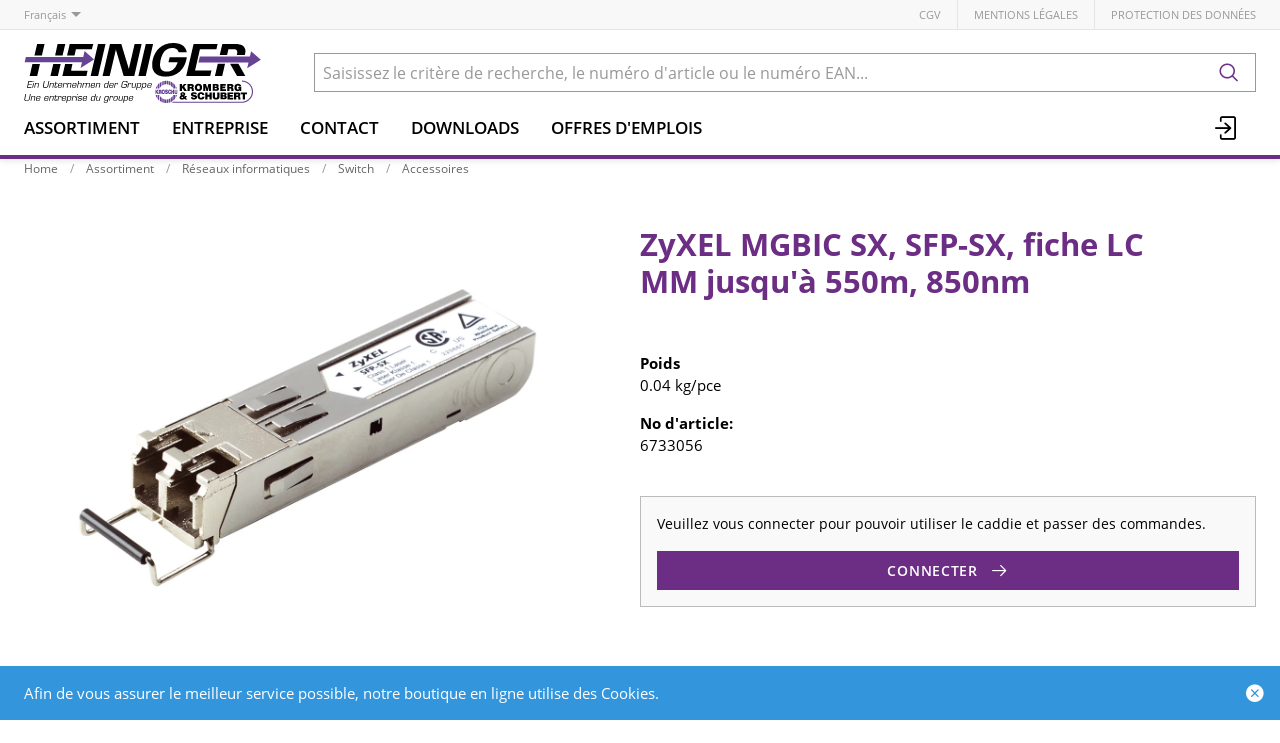

--- FILE ---
content_type: text/html; charset=utf-8
request_url: https://www.heiniger-ag.ch/fr/item/zyxel-mgbic-sx-sfp-sx-fiche-lc-6733056
body_size: 13458
content:
<!DOCTYPE html>





    
        <html lang="fr-CH" class="no-js">
    


    <head>
        <title>ZyXEL MGBIC SX, SFP-SX, fiche LC - Heiniger Câbles SA</title>

        
        
            
                
                    <meta name="robots" content="index, follow">
                
            
        

        
        
    
            <meta name="viewport" content="width=device-width, initial-scale=1, minimum-scale=1">
            <meta name="application-name" content="Heiniger Câbles SA">
            <meta name="theme-color" content="#6E3FA3">
            <meta name="apple-mobile-web-app-capable" content="yes">
            
            
        
    
    
        <meta name="description" content="ZyXEL MGBIC SX, SFP-SX, fiche LC - MM jusqu&#x27;à 550m, 850nm">
    


        
    
    
        <meta property="og:site_name" content="Heiniger Câbles SA">
    
        <meta property="og:title" content="ZyXEL MGBIC SX, SFP-SX, fiche LC">
    
        <meta property="og:description" content="ZyXEL MGBIC SX, SFP-SX, fiche LC - MM jusqu&#x27;à 550m, 850nm">
    
        <meta property="og:url" content="https://www.heiniger-ag.ch/fr/item/zyxel-mgbic-sx-sfp-sx-fiche-lc-6733056">
    
        <meta property="product:retailer_item_id" content="6733056">
    
        <meta property="product:condition" content="new">
    
        <meta property="og:image" content="https://www.heiniger-ag.ch/thumbor/Eij1FiCGrNwBPI_CqYQg-67Z-m8=/fit-in/1200x900/filters:fill(white,1):cachevalid(2019-10-18T15:29:34.836564):strip_icc():strip_exif():icc()/Artikel-Bilder/4%20-%20IT%20Netzwerke/6733056_1.jpg">
    
        <meta property="product:brand" content="ZyXEL">
    

        
    


        

        
        <meta name="csrf-token" content="OFWX5RyzTQK1jViqhfrNc098hAh008UL2ddAXansONbvcSLamGvMig1Hlzn122zc">

        
        
            <link rel="apple-touch-icon" sizes="57x57" href="/static/images/favicon/apple-touch-icon-57x57.png">
            <link rel="apple-touch-icon" sizes="114x114" href="/static/images/favicon/apple-touch-icon-114x114.png">
            <link rel="apple-touch-icon" sizes="72x72" href="/static/images/favicon/apple-touch-icon-72x72.png">
            <link rel="apple-touch-icon" sizes="144x144" href="/static/images/favicon/apple-touch-icon-144x144.png">
            <link rel="apple-touch-icon" sizes="60x60" href="/static/images/favicon/apple-touch-icon-60x60.png">
            <link rel="apple-touch-icon" sizes="120x120" href="/static/images/favicon/apple-touch-icon-120x120.png">
            <link rel="apple-touch-icon" sizes="76x76" href="/static/images/favicon/apple-touch-icon-76x76.png">
            <link rel="apple-touch-icon" sizes="152x152" href="/static/images/favicon/apple-touch-icon-152x152.png">

            <link rel="shortcut icon" type="image/x-icon" href="/static/images/favicon/favicon.ico">
            <link rel="icon" type="image/png" href="/static/images/favicon/favicon-196x196.png" sizes="196x196">
            <link rel="icon" type="image/png" href="/static/images/favicon/favicon-96x96.png" sizes="96x96">
            <link rel="icon" type="image/png" href="/static/images/favicon/favicon-32x32.png" sizes="32x32">
            <link rel="icon" type="image/png" href="/static/images/favicon/favicon-16x16.png" sizes="16x16">
            <link rel="icon" type="image/png" href="/static/images/favicon/favicon-128.png" sizes="128x128">
        

        
        
            <link rel="preload" href="/static/fonts/open-sans-v18-latin_greek-300.woff2" as="font" type="font/woff2" crossorigin>
            <link rel="preload" href="/static/fonts/open-sans-v18-latin_greek-regular.woff2" as="font" type="font/woff2" crossorigin>
            <link rel="preload" href="/static/fonts/open-sans-v18-latin_greek-600.woff2" as="font" type="font/woff2" crossorigin>
            <link rel="preload" href="/static/fonts/open-sans-v18-latin_greek-700.woff2" as="font" type="font/woff2" crossorigin>
        

        
        

        
            <link rel="stylesheet" type="text/css" href="/static/css/icons.css?dab8e514843dfa">
            <link rel="stylesheet" type="text/css" href="/static/css/app.css?dab8e514843dfa">
        

        

        
        
    <script type="text/javascript">
        const orderConfData = {};
        const currentCustomerId = '900001'
        const currentCustomerEmail = ''
    </script>
    
            <script>
                
                
                
                var cssLoaded = true;
            </script>
            <script defer src="/static/js/app.js?dab8e514843dfa"></script>
        


        
            
            
            
                
                    <link rel="alternate" hreflang="de" href="https://www.heiniger-ag.ch/de/item/zyxel-mgbic-sx-sfp-sx-lc-stecker-6733056">
                
                
                    <link rel="alternate" hreflang="x-default" href="https://www.heiniger-ag.ch/de/item/zyxel-mgbic-sx-sfp-sx-lc-stecker-6733056">
                
            
                
                    <link rel="canonical" href="https://www.heiniger-ag.ch/fr/item/zyxel-mgbic-sx-sfp-sx-fiche-lc-6733056">
                
                
            
        

        
        
    
        
            
                
                    <script>
                        window.dataLayer = window.dataLayer || [];
                        function gtag(){dataLayer.push(arguments);}
                        window._eshop_gtag = gtag;
                        gtag('js', new Date());
                    </script>
                
            
            
                
                    
                        <script async src="https://www.googletagmanager.com/gtag/js?id=G-91YFL2T16M"></script>
                    
                    <script>
                        
                         gtag('config', 'G-91YFL2T16M', {
                            cookie_flags: 'secure;samesite=none',
                            
                        });
                        
                        
                    </script>
                
            
            
                
                    <script>
                        (function(w,d,s,l,i){w[l]=w[l]||[];w[l].push({'gtm.start':
                        new Date().getTime(),event:'gtm.js'});var f=d.getElementsByTagName(s)[0],
                        j=d.createElement(s),dl=l!='dataLayer'?'&l='+l:'';j.async=true;j.src=
                        'https://www.googletagmanager.com/gtm.js?id='+i+dl;f.parentNode.insertBefore(j,f);
                        })(window,document,'script','dataLayer','GTM-5LLD6Z4N');
                    </script>
                
            
            
            
        
    

        
    </head>

    
    <body class="">
    
    
        
            
                <noscript><iframe src="https://www.googletagmanager.com/ns.html?id=GTM-5LLD6Z4N" height="0" width="0" style="display:none;visibility:hidden"></iframe></noscript>
            
        
    

    
    <div data-flashmessages class="flashmessages">
        <div class="insert-hijack-notification"></div>
        



        
            
        
        
           
                
            
        
            <div class="flashmessage info">
                <div class="container">
                    Afin de vous assurer le meilleur service possible, notre boutique en ligne utilise des Cookies.
                    
                </div>
                <button class="close-button" type="button" data-cookie-close>
                    <i class="icon icon-close-fill" aria-hidden="true"></i>
                </button>
            </div>
        
        
    </div>


    
        
            
<header class="shopheader-mobile"><section class="shopheader-mobile__cell shopheader-mobile__cell--left"><i class="shopheader-mobile__hamburger" data-open="offCanvasLeft"><span></span></i><form method="get" class="shopheader-mobile__search__form" action="/fr/search/" data-mobile-search><input
                            autocomplete="off"
                            class="shopheader-mobile__search__field input-group-field"
                            name="q"
                            placeholder="Recherche de produit / No d'article / Fabricant"
                            required
                            type="search"
                            value=""
                            data-mobile-search-input
                        ><button type="submit" class="shopheader-mobile__search__submit icon icon-search" aria-label="Rechercher"></button></form><button type="button" class="shopheader-mobile__search__submit icon icon-search" data-mobile-search-toggle="" style="" aria-label="Rechercher"></button></section><section class="shopheader-mobile__cell shopheader-mobile__cell--center"><div class="shopheader-mobile__logo"><a href="/fr/" class="shopheader-mobile__logo-link"><img src="/media/sitesettings/2024-09/heiniger-logo_2024_v1_degmIrs.svg" class="shopheader-mobile__logo-img" alt="Heiniger Câbles SA" loading="lazy"></a></div></section><section class="shopheader-mobile__cell shopheader-mobile__cell--right"><a href="/fr/account/login/?next=/fr/item/zyxel-mgbic-sx-sfp-sx-fiche-lc-6733056" title="Login"><i class="icon icon-login medium"></i></a></section><div class="off-canvas-wrapper"><div class="off-canvas-wrapper-inner"><div class="hamburger off-canvas position-left" id="offCanvasLeft" data-off-canvas data-content-scroll="false"><ul class="vertical menu drilldown" data-drilldown data-hamburger data-auto-height="true" data-scroll-top="true"><li class="hamburger-item"><div class="hamburger-item__link"><a href="/fr/catalog/">Assortiment</a></div><a tabindex="0"></a><ul class="menu vertical nested hamburger-subnav"><li class="hamburger-item is-header js-drilldown-back"><div class="hamburger-item__link"><a tabindex="0">Assortiment</a></div></li><li class="hamburger-item hamburger-item--catalog"><div class="hamburger-item__link"><a
                        href="/fr/catalog/cables-electriques-a9gNAPXJRZr"
                        
                    >Câbles électriques</a></div><a tabindex="0" data-async-hamburger="/fr/catalog/hamburger/5ce29b1031de8400102bebde"></a><ul class="menu vertical nested hamburger-subnav"><li class="hamburger-item is-header js-drilldown-back"><div class="hamburger-item__link"><a tabindex="0">
                            Câbles électriques
                        </a></div></li></ul></li><li class="hamburger-item hamburger-item--catalog"><div class="hamburger-item__link"><a
                        href="/fr/catalog/cables-confectionnes-GGMR5bZNqGb"
                        
                    >Câbles confectionnés</a></div><a tabindex="0" data-async-hamburger="/fr/catalog/hamburger/5ce29b2831de8400102becd0"></a><ul class="menu vertical nested hamburger-subnav"><li class="hamburger-item is-header js-drilldown-back"><div class="hamburger-item__link"><a tabindex="0">
                            Câbles confectionnés
                        </a></div></li></ul></li><li class="hamburger-item hamburger-item--catalog"><div class="hamburger-item__link"><a
                        href="/fr/catalog/reseaux-lan-9aj6BVYOPJA"
                        
                    >Réseaux LAN</a></div><a tabindex="0" data-async-hamburger="/fr/catalog/hamburger/5ce29b2b31de8400102becf4"></a><ul class="menu vertical nested hamburger-subnav"><li class="hamburger-item is-header js-drilldown-back"><div class="hamburger-item__link"><a tabindex="0">
                            Réseaux LAN
                        </a></div></li></ul></li><li class="hamburger-item hamburger-item--catalog"><div class="hamburger-item__link"><a
                        href="/fr/catalog/reseaux-informatiques-n793NXjLNG3"
                        
                    >Réseaux informatiques</a></div><a tabindex="0" data-async-hamburger="/fr/catalog/hamburger/5ce29b3f31de8400102bed4b"></a><ul class="menu vertical nested hamburger-subnav"><li class="hamburger-item is-header js-drilldown-back"><div class="hamburger-item__link"><a tabindex="0">
                            Réseaux informatiques
                        </a></div></li></ul></li><li class="hamburger-item hamburger-item--catalog"><div class="hamburger-item__link"><a
                        href="/fr/catalog/guide-de-selection-cpr-Vlvr5l83zyj"
                        
                    >Guide de sélection CPR</a></div><a tabindex="0" data-async-hamburger="/fr/catalog/hamburger/5cd03baeb7f709f1bf769ea4"></a><ul class="menu vertical nested hamburger-subnav"><li class="hamburger-item is-header js-drilldown-back"><div class="hamburger-item__link"><a tabindex="0">
                            Guide de sélection CPR
                        </a></div></li></ul></li><li class="hamburger-item hamburger-item--catalog"><div class="hamburger-item__link"><a
                        href="/fr/catalog/selection-pour-cablages-universels-bXWgeZVZrEw"
                        
                    >Sélection pour câblages universels</a></div><a tabindex="0" data-async-hamburger="/fr/catalog/hamburger/5cd03b75b7f709f1bf769bf9"></a><ul class="menu vertical nested hamburger-subnav"><li class="hamburger-item is-header js-drilldown-back"><div class="hamburger-item__link"><a tabindex="0">
                            Sélection pour câblages universels
                        </a></div></li></ul></li><li class="hamburger-item hamburger-item--catalog"><div class="hamburger-item__link"><a
                        href="/fr/catalog/selection-fibre-colonne-montante-zbJ58jwYGLB"
                        
                    >Sélection Fibre Colonne Montante</a></div><a tabindex="0" data-async-hamburger="/fr/catalog/hamburger/5f351649cd91c589c889c356"></a><ul class="menu vertical nested hamburger-subnav"><li class="hamburger-item is-header js-drilldown-back"><div class="hamburger-item__link"><a tabindex="0">
                            Sélection Fibre Colonne Montante
                        </a></div></li></ul></li><li class="hamburger-item hamburger-item--catalog"><div class="hamburger-item__link"><a
                        href="/fr/catalog/selection-fibre-backbone-sites-EdXzn8GGRLj"
                        
                    >Sélection Fibre Backbone Sites</a></div><a tabindex="0" data-async-hamburger="/fr/catalog/hamburger/5f350911cd91c589c889ba5b"></a><ul class="menu vertical nested hamburger-subnav"><li class="hamburger-item is-header js-drilldown-back"><div class="hamburger-item__link"><a tabindex="0">
                            Sélection Fibre Backbone Sites
                        </a></div></li></ul></li><li class="hamburger-item hamburger-item--catalog"><div class="hamburger-item__link"><a
                        href="/fr/catalog/ligne-de-produits-h-line-o6EL3Z3JKJg"
                        
                    >Ligne de produits H-LINE</a></div><a tabindex="0" data-async-hamburger="/fr/catalog/hamburger/5cd03b6db7f709f1bf769bc2"></a><ul class="menu vertical nested hamburger-subnav"><li class="hamburger-item is-header js-drilldown-back"><div class="hamburger-item__link"><a tabindex="0">
                            Ligne de produits H-LINE
                        </a></div></li></ul></li><li class="hamburger-item hamburger-item--catalog"><div class="hamburger-item__link"><a
                        href="/fr/catalog/wireless-professionel-9aYp8AGNJXB"
                        
                    >Wireless professionel </a></div><a tabindex="0" data-async-hamburger="/fr/catalog/hamburger/5cd03b74b7f709f1bf769bf0"></a><ul class="menu vertical nested hamburger-subnav"><li class="hamburger-item is-header js-drilldown-back"><div class="hamburger-item__link"><a tabindex="0">
                            Wireless professionel 
                        </a></div></li></ul></li><li class="hamburger-item hamburger-item--catalog"><div class="hamburger-item__link"><a
                        href="/fr/catalog/selection-pour-cables-de-securite-qjwmgLrVbNG9"
                        
                    >Sélection pour câbles de sécurité</a></div><a tabindex="0" data-async-hamburger="/fr/catalog/hamburger/663b30819c3d1044f046a2b7"></a><ul class="menu vertical nested hamburger-subnav"><li class="hamburger-item is-header js-drilldown-back"><div class="hamburger-item__link"><a tabindex="0">
                            Sélection pour câbles de sécurité
                        </a></div></li></ul></li></ul></li><li class="hamburger-item"><div class="hamburger-item__link"><a href="/fr/entreprise/"
                       target="_self"
                       
                    >
                        Entreprise
                    </a></div><a tabindex="0"></a><ul class="menu vertical nested hamburger-subnav"><li class="hamburger-item is-header js-drilldown-back"><div class="hamburger-item__link"><a tabindex="0">
                        Entreprise
                    </a></div></li><li class="hamburger-item"><div class="hamburger-item__link"><a href="/fr/entreprise/sites/"
                       target="_self"
                       
                    >
                        Sites
                    </a></div><a tabindex="0"></a><ul class="menu vertical nested hamburger-subnav"><li class="hamburger-item is-header js-drilldown-back"><div class="hamburger-item__link"><a tabindex="0">
                        Sites
                    </a></div></li><li class="hamburger-item"><div class="hamburger-item__link"><a href="/fr/entreprise/sites/liebefeld/"
                       target="_self"
                       
                    >
                        Liebefeld
                    </a></div></li><li class="hamburger-item"><div class="hamburger-item__link"><a href="/fr/entreprise/sites/avenches/"
                       target="_self"
                       
                    >
                        Avenches
                    </a></div></li><li class="hamburger-item"><div class="hamburger-item__link"><a href="/fr/entreprise/sites/steinhausen/"
                       target="_self"
                       
                    >
                        Steinhausen
                    </a></div></li><li class="hamburger-item"><div class="hamburger-item__link"><a href="/fr/entreprise/sites/domdidier/"
                       target="_self"
                       
                    >
                        Domdidier
                    </a></div></li></ul></li><li class="hamburger-item"><div class="hamburger-item__link"><a href="/fr/entreprise/contacts/"
                       target="_self"
                       
                    >
                        Contacts
                    </a></div><a tabindex="0"></a><ul class="menu vertical nested hamburger-subnav"><li class="hamburger-item is-header js-drilldown-back"><div class="hamburger-item__link"><a tabindex="0">
                        Contacts
                    </a></div></li><li class="hamburger-item"><div class="hamburger-item__link"><a href="/fr/entreprise/contacts/team-liebefeld-1/"
                       target="_self"
                       
                    >
                        Team Liebefeld
                    </a></div></li><li class="hamburger-item"><div class="hamburger-item__link"><a href="/fr/entreprise/contacts/team-avenches-1/"
                       target="_self"
                       
                    >
                        Team Avenches
                    </a></div></li><li class="hamburger-item"><div class="hamburger-item__link"><a href="/fr/entreprise/contacts/team-steinhausen-1/"
                       target="_self"
                       
                    >
                        Team Steinhausen
                    </a></div></li><li class="hamburger-item"><div class="hamburger-item__link"><a href="/fr/entreprise/contacts/service-externe-1/"
                       target="_self"
                       
                    >
                        Service externe
                    </a></div></li></ul></li><li class="hamburger-item"><div class="hamburger-item__link"><a href="/fr/entreprise/news/"
                       target="_self"
                       
                    >
                        News
                    </a></div><a tabindex="0"></a><ul class="menu vertical nested hamburger-subnav"><li class="hamburger-item is-header js-drilldown-back"><div class="hamburger-item__link"><a tabindex="0">
                        News
                    </a></div></li><li class="hamburger-item"><div class="hamburger-item__link"><span>2023</span></div></li><li class="hamburger-item"><div class="hamburger-item__link"><span>2024</span></div></li><li class="hamburger-item"><div class="hamburger-item__link"><span>2025</span></div></li></ul></li><li class="hamburger-item"><div class="hamburger-item__link"><a href="/fr/entreprise/offres-demplois/"
                       target="_self"
                       
                    >
                        Offres d&#x27;emplois
                    </a></div></li><li class="hamburger-item"><div class="hamburger-item__link"><a href="/fr/entreprise/charte/"
                       target="_self"
                       
                    >
                        Charte
                    </a></div></li><li class="hamburger-item"><div class="hamburger-item__link"><a href="/fr/entreprise/jalons-historiques/"
                       target="_self"
                       
                    >
                        Jalons historiques
                    </a></div></li><li class="hamburger-item"><div class="hamburger-item__link"><a href="/fr/entreprise/groupe/"
                       target="_self"
                       
                    >
                        Groupe Kromberg &amp; Schubert
                    </a></div><a tabindex="0"></a><ul class="menu vertical nested hamburger-subnav"><li class="hamburger-item is-header js-drilldown-back"><div class="hamburger-item__link"><a tabindex="0">
                        Groupe Kromberg &amp; Schubert
                    </a></div></li><li class="hamburger-item"><div class="hamburger-item__link"><a href="https://www.kromberg-schubert.de"
                       target="_blank"
                       rel="noopener"
                    >
                        Kromberg &amp; Schubert
                    </a></div></li></ul></li><li class="hamburger-item"><div class="hamburger-item__link"><a href="/fr/entreprise/approbation-ul/"
                       target="_self"
                       
                    >
                        Approbation UL
                    </a></div></li></ul></li><li class="hamburger-item"><div class="hamburger-item__link"><a href="/fr/entreprise/contacts/"
                       target="_self"
                       
                    >
                        Contact
                    </a></div><a tabindex="0"></a><ul class="menu vertical nested hamburger-subnav"><li class="hamburger-item is-header js-drilldown-back"><div class="hamburger-item__link"><a tabindex="0">
                        Contact
                    </a></div></li><li class="hamburger-item"><div class="hamburger-item__link"><a href="/fr/entreprise/contacts/team-liebefeld-1/"
                       target="_self"
                       
                    >
                        Équipe Liebefeld
                    </a></div></li><li class="hamburger-item"><div class="hamburger-item__link"><a href="/fr/entreprise/contacts/team-avenches-1/"
                       target="_self"
                       
                    >
                        Équipe Avenches
                    </a></div></li><li class="hamburger-item"><div class="hamburger-item__link"><a href="/fr/entreprise/contacts/team-steinhausen-1/"
                       target="_self"
                       
                    >
                        Équipe Steinhausen
                    </a></div></li><li class="hamburger-item"><div class="hamburger-item__link"><a href="/fr/entreprise/contacts/service-externe-1/"
                       target="_self"
                       
                    >
                        Service externe
                    </a></div></li></ul></li><li class="hamburger-item"><div class="hamburger-item__link"><a href="/fr/downloads/"
                       target="_self"
                       
                    >
                        Downloads
                    </a></div><a tabindex="0"></a><ul class="menu vertical nested hamburger-subnav"><li class="hamburger-item is-header js-drilldown-back"><div class="hamburger-item__link"><a tabindex="0">
                        Downloads
                    </a></div></li><li class="hamburger-item"><div class="hamburger-item__link"><a href="/fr/downloads/cpr/"
                       target="_self"
                       
                    >
                        CPR
                    </a></div></li><li class="hamburger-item"><div class="hamburger-item__link"><a href="/fr/downloads/catalogues/"
                       target="_self"
                       
                    >
                        Catalogues
                    </a></div><a tabindex="0"></a><ul class="menu vertical nested hamburger-subnav"><li class="hamburger-item is-header js-drilldown-back"><div class="hamburger-item__link"><a tabindex="0">
                        Catalogues
                    </a></div></li><li class="hamburger-item"><div class="hamburger-item__link"><a href="/fr/downloads/catalogues/cables-electriques/"
                       target="_self"
                       
                    >
                        Câbles électriques
                    </a></div></li><li class="hamburger-item"><div class="hamburger-item__link"><a href="/fr/downloads/catalogues/reseaux/"
                       target="_self"
                       
                    >
                        Réseaux
                    </a></div></li><li class="hamburger-item"><div class="hamburger-item__link"><a href="/fr/downloads/catalogues/reseaux-informatique/"
                       target="_self"
                       
                    >
                        Réseaux informatique
                    </a></div></li></ul></li><li class="hamburger-item"><div class="hamburger-item__link"><a href="/fr/downloads/formulaires/"
                       target="_self"
                       
                    >
                        Formulaires
                    </a></div></li><li class="hamburger-item"><div class="hamburger-item__link"><a href="/fr/downloads/normes-recommandations/"
                       target="_self"
                       
                    >
                        Normes, recommandations
                    </a></div></li><li class="hamburger-item"><div class="hamburger-item__link"><a href="/fr/downloads/rohs-et-reach/"
                       target="_self"
                       
                    >
                        RoHS &amp; REACH
                    </a></div></li><li class="hamburger-item"><div class="hamburger-item__link"><a href="/fr/downloads/Informations-techniques/"
                       target="_self"
                       
                    >
                        Informations techniques
                    </a></div></li><li class="hamburger-item"><div class="hamburger-item__link"><a href="/fr/downloads/declaration-de-performances/"
                       target="_self"
                       
                    >
                        Déclaration de performances
                    </a></div></li><li class="hamburger-item"><div class="hamburger-item__link"><a href="/fr/downloads/certificat-selon-din-4102-12/"
                       target="_self"
                       
                    >
                        Certificat selon DIN 4102-12
                    </a></div></li><li class="hamburger-item"><div class="hamburger-item__link"><a href="/fr/downloads/aeai-attestations/"
                       target="_self"
                       
                    >
                        AEAI Attestations
                    </a></div></li><li class="hamburger-item"><div class="hamburger-item__link"><a href="/fr/downloads/certificats-iso/"
                       target="_self"
                       
                    >
                        Certificats ISO
                    </a></div></li></ul></li><li class="hamburger-item"><div class="hamburger-item__link"><a href="/fr/entreprise/offres-demplois/"
                       target="_self"
                       
                    >
                        Offres d&#x27;emplois
                    </a></div></li><div class="hamburger-footer"><li class="hamburger-item"><a href="/fr/agbs/"
                                                                   target="_self"
                                                                   
                                                                >
                                                                    CGV
                                                                </a></li><li class="hamburger-item"><a href="/fr/mentions-legales/"
                                                                   target="_self"
                                                                   
                                                                >
                                                                    Mentions légales
                                                                </a></li><li class="hamburger-item"><a href="/fr/declaration-de-protection-des-donnees/"
                                                                   target="_self"
                                                                   
                                                                >
                                                                    Protection des données
                                                                </a></li><div class="hamburger-footer"><ul class="menu hamburger-nav"><li class="hamburger-item hamburger-item--language"><a href="/de/item/zyxel-mgbic-sx-sfp-sx-lc-stecker-6733056" class="button clear">
                                                                    de
                                                                </a></li><li class="hamburger-item hamburger-item--language"><a href="/fr/item/zyxel-mgbic-sx-sfp-sx-fiche-lc-6733056" class="button clear font-bold">
                                                                    fr
                                                                </a></li></ul></div></div></ul></div></div></div></header><header class="shopheader hide-for-print"><section class="shopheader__top"><div class="container"><div class="grid-x"><div class="shopheader__language cell shrink" data-toggle="language-menu">
                                    Français
                                </div><div class="shopheader-menu shopheader-menu--languages dropdown-pane widget"
                                     id="language-menu"
                                     data-dropdown
                                     data-close-on-click="true"
                                     data-hover="true"
                                     data-hover-pane="true"
                                     data-position="bottom"
                                     data-alignment="left"><div class="widget__content padding-2"><a href="/de/item/zyxel-mgbic-sx-sfp-sx-lc-stecker-6733056" class="shopheader__subnav__link text-left" data-lang-link>
                                                Deutsch
                                            </a><a href="/fr/item/zyxel-mgbic-sx-sfp-sx-fiche-lc-6733056" class="shopheader__subnav__link text-left font-bold" data-lang-link>
                                                Français
                                            </a></div></div><div class="shopheader__meta-nav cell auto"><a href="/fr/agbs/"
                                                   target="_self"
                                                   
                                                >
                                                    CGV
                                                </a><a href="/fr/mentions-legales/"
                                                   target="_self"
                                                   
                                                >
                                                    Mentions légales
                                                </a><a href="/fr/declaration-de-protection-des-donnees/"
                                                   target="_self"
                                                   
                                                >
                                                    Protection des données
                                                </a></div></div></div></section><section class="shopheader__middle"><div class="container"><div class="shopheader__logo"><a href="/fr/" class="shopheader__logo-link"><img src="/media/sitesettings/2024-09/heiniger-logo_2024_v1_degmIrs.svg" class="shopheader__logo-img" alt="Heiniger Câbles SA" loading="lazy"></a></div><div class="shopheader__search"><form action="/fr/search/" class="input-group inline-button" data-search><input
                                    name="q"
                                    autocomplete="off"
                                    data-instant-search="/fr/instantsearch/"
                                    class="input-group-field"
                                    type="search"
                                    placeholder="Saisissez le critère de recherche, le numéro d'article ou le numéro EAN..."
                                    value=""
                                    required
                                ><div class="input-group-button"><button type="submit" class="button clear" aria-label="Rechercher"><i class="icon icon-search"></i></button></div></form><div class="shopheader__search-instant-results" data-instant-search-results></div></div></div></section><nav class="shopheader__bottom"><div class="container"><a href="/fr/catalog/" data-toggle="subnav-sortiment" class="shopheader__link shopheader__link--nested">Assortiment</a><div
                                    id="subnav-sortiment"
                                    class="shopheader__subnav shopheader__subnav--nested dropdown-pane catalog-menu"
                                    data-dropdown
                                    data-hover-delay="300"
                                    data-hover="true"
                                    data-hover-pane="true"
                                    data-close-on-click="true"
                                ><div class="container grid-container"><div class="grid-x grid-margin-x tablet-up-4 desktop-up-5 screen-up-6"><div class="cell"><a
                                                                class="catalog-menu__node"
                                                                href="/fr/catalog/cables-electriques-a9gNAPXJRZr"
                                                                
                                                            ><div
                                                                    class="catalog-menu__image"
                                                                    
                                                                        style="background-image: url('/thumbor/FntQ_n_Ko5LpstP4kbizdF9P2I8=/trim/fit-in/480x320/filters:cachevalid(2019-05-23T15:33:55.919788):strip_icc():strip_exif():icc()/Titel-Bilder/Elektrokabel/Elektrokabel_97374.png')"
                                                                    
                                                                ></div><div class="catalog-menu__title">
                                                                    Câbles électriques
                                                                </div></a></div><div class="cell"><a
                                                                class="catalog-menu__node"
                                                                href="/fr/catalog/cables-confectionnes-GGMR5bZNqGb"
                                                                
                                                            ><div
                                                                    class="catalog-menu__image"
                                                                    
                                                                        style="background-image: url('/thumbor/l-yZK9T2OhIMPdxLWrf6XoKlEjo=/trim/fit-in/480x320/filters:cachevalid(2019-05-23T15:33:56.062791):strip_icc():strip_exif():icc()/Titel-Bilder/Netzzuleitungen/Netzzuleitungen_97563.png')"
                                                                    
                                                                ></div><div class="catalog-menu__title">
                                                                    Câbles confectionnés
                                                                </div></a></div><div class="cell"><a
                                                                class="catalog-menu__node"
                                                                href="/fr/catalog/reseaux-lan-9aj6BVYOPJA"
                                                                
                                                            ><div
                                                                    class="catalog-menu__image"
                                                                    
                                                                        style="background-image: url('/thumbor/rLAjFKjozY9zhUO3pOW7ckI-RPo=/trim/fit-in/480x320/filters:cachevalid(2019-05-23T15:33:55.924788):strip_icc():strip_exif():icc()/Titel-Bilder/Netzwerke/Netzwerke_97375.png')"
                                                                    
                                                                ></div><div class="catalog-menu__title">
                                                                    Réseaux LAN
                                                                </div></a></div><div class="cell"><a
                                                                class="catalog-menu__node"
                                                                href="/fr/catalog/reseaux-informatiques-n793NXjLNG3"
                                                                
                                                            ><div
                                                                    class="catalog-menu__image"
                                                                    
                                                                        style="background-image: url('/thumbor/JmppHF8TJAZ2Grmah7UNVrqPzjE=/trim/fit-in/480x320/filters:cachevalid(2019-05-23T15:33:55.928788):strip_icc():strip_exif():icc()/Titel-Bilder/IT-Netzwerke/IT-Netzwerke_97376.png')"
                                                                    
                                                                ></div><div class="catalog-menu__title">
                                                                    Réseaux informatiques
                                                                </div></a></div><div class="cell"><a
                                                                class="catalog-menu__node"
                                                                href="/fr/catalog/guide-de-selection-cpr-Vlvr5l83zyj"
                                                                
                                                            ><div
                                                                    class="catalog-menu__image"
                                                                    
                                                                        style="background-image: url('/thumbor/GPeamvtzcE5gxeiYDcCcZ03lAbM=/trim/fit-in/480x320/filters:cachevalid(2019-08-30T13:31:47.497983):strip_icc():strip_exif():icc()/Titel-Bilder/Frontseite_Shop/CPR.jpeg')"
                                                                    
                                                                ></div><div class="catalog-menu__title">
                                                                    Guide de sélection CPR
                                                                </div></a></div><div class="cell"><a
                                                                class="catalog-menu__node"
                                                                href="/fr/catalog/selection-pour-cablages-universels-bXWgeZVZrEw"
                                                                
                                                            ><div
                                                                    class="catalog-menu__image"
                                                                    
                                                                        style="background-image: url('/thumbor/9t7bFsqpS7Xzad0diowLvo3jVMU=/trim/fit-in/480x320/filters:cachevalid(2023-03-22T09:18:36.752417):strip_icc():strip_exif():icc()/Titel-Bilder/Frontseite_Shop/Auswahlhilfe_UKV_Frontseite.png')"
                                                                    
                                                                ></div><div class="catalog-menu__title">
                                                                    Sélection pour câblages universels
                                                                </div></a></div><div class="cell"><a
                                                                class="catalog-menu__node"
                                                                href="/fr/catalog/selection-fibre-colonne-montante-zbJ58jwYGLB"
                                                                
                                                            ><div
                                                                    class="catalog-menu__image"
                                                                    
                                                                        style="background-image: url('/thumbor/t9c51SByJMFs6LffVoswx4q7y7M=/trim/fit-in/480x320/filters:cachevalid(2020-08-13T11:36:58.385663):strip_icc():strip_exif():icc()/Titel-Bilder/Frontseite_Shop/Steigzonen-Verkabelung.jpg')"
                                                                    
                                                                ></div><div class="catalog-menu__title">
                                                                    Sélection Fibre Colonne Montante
                                                                </div></a></div><div class="cell"><a
                                                                class="catalog-menu__node"
                                                                href="/fr/catalog/selection-fibre-backbone-sites-EdXzn8GGRLj"
                                                                
                                                            ><div
                                                                    class="catalog-menu__image"
                                                                    
                                                                        style="background-image: url('/thumbor/vOnGhCo-DgLTYFmJn9wOlaUH0nU=/trim/fit-in/480x320/filters:cachevalid(2020-08-13T11:36:26.123901):strip_icc():strip_exif():icc()/Titel-Bilder/Frontseite_Shop/Areal-Backbone.jpg')"
                                                                    
                                                                ></div><div class="catalog-menu__title">
                                                                    Sélection Fibre Backbone Sites
                                                                </div></a></div><div class="cell"><a
                                                                class="catalog-menu__node"
                                                                href="/fr/catalog/ligne-de-produits-h-line-o6EL3Z3JKJg"
                                                                
                                                            ><div
                                                                    class="catalog-menu__image"
                                                                    
                                                                        style="background-image: url('/thumbor/dkN7jJPobJEs0v7wTIdetHSZWUU=/trim/fit-in/480x320/filters:cachevalid(2023-03-22T07:47:01.932074):strip_icc():strip_exif():icc()/Titel-Bilder/Frontseite_Shop/H-LINE-Rund_Frontseite%20_Shop.png')"
                                                                    
                                                                ></div><div class="catalog-menu__title">
                                                                    Ligne de produits H-LINE
                                                                </div></a></div><div class="cell"><a
                                                                class="catalog-menu__node"
                                                                href="/fr/catalog/wireless-professionel-9aYp8AGNJXB"
                                                                
                                                            ><div
                                                                    class="catalog-menu__image"
                                                                    
                                                                        style="background-image: url('/thumbor/iXskeRvG5b4PrR4dnmmjAGhEF2Y=/trim/fit-in/480x320/filters:cachevalid(2021-11-30T08:44:59.510026):strip_icc():strip_exif():icc()/Titel-Bilder/Frontseite_Shop/home-wireless-professional.jpg')"
                                                                    
                                                                ></div><div class="catalog-menu__title">
                                                                    Wireless professionel 
                                                                </div></a></div><div class="cell"><a
                                                                class="catalog-menu__node"
                                                                href="/fr/catalog/selection-pour-cables-de-securite-qjwmgLrVbNG9"
                                                                
                                                            ><div
                                                                    class="catalog-menu__image"
                                                                    
                                                                        style="background-image: url('/thumbor/FhqoTofNJWR822y1yarcAbLxbQY=/trim/fit-in/480x320/filters:cachevalid(2021-11-26T11:22:58.363339):strip_icc():strip_exif():icc()/Titel-Bilder/Frontseite_Shop/Sicherheitskabel_1.jpg')"
                                                                    
                                                                ></div><div class="catalog-menu__title">
                                                                    Sélection pour câbles de sécurité
                                                                </div></a></div></div></div></div><a class="shopheader__link "
                                                   href="/fr/entreprise/"
                                                   target="_self"
                                                   data-toggle="subnav-433"
                                                   
                                                >
                                                    Entreprise
                                                </a><div
                                                id="subnav-433"
                                                class="shopheader__subnav dropdown-pane "
                                                data-dropdown
                                                data-hover="true"
                                                data-hover-pane="true"
                                                data-close-on-click="true"
                                            ><div class="container grid-container"><a class="shopheader__subnav__link"
                                                                       href="/fr/entreprise/sites/"
                                                                       target="_self"
                                                                       
                                                                    >
                                                                        Sites
                                                                    </a><a class="shopheader__subnav__link"
                                                                       href="/fr/entreprise/contacts/"
                                                                       target="_self"
                                                                       
                                                                    >
                                                                        Contacts
                                                                    </a><a class="shopheader__subnav__link"
                                                                       href="/fr/entreprise/news/"
                                                                       target="_self"
                                                                       
                                                                    >
                                                                        News
                                                                    </a><a class="shopheader__subnav__link"
                                                                       href="/fr/entreprise/offres-demplois/"
                                                                       target="_self"
                                                                       
                                                                    >
                                                                        Offres d&#x27;emplois
                                                                    </a><a class="shopheader__subnav__link"
                                                                       href="/fr/entreprise/charte/"
                                                                       target="_self"
                                                                       
                                                                    >
                                                                        Charte
                                                                    </a><a class="shopheader__subnav__link"
                                                                       href="/fr/entreprise/jalons-historiques/"
                                                                       target="_self"
                                                                       
                                                                    >
                                                                        Jalons historiques
                                                                    </a><a class="shopheader__subnav__link"
                                                                       href="/fr/entreprise/groupe/"
                                                                       target="_self"
                                                                       
                                                                    >
                                                                        Groupe Kromberg &amp; Schubert
                                                                    </a><a class="shopheader__subnav__link"
                                                                       href="/fr/entreprise/approbation-ul/"
                                                                       target="_self"
                                                                       
                                                                    >
                                                                        Approbation UL
                                                                    </a></div></div><a class="shopheader__link "
                                                   href="/fr/entreprise/contacts/"
                                                   target="_self"
                                                   data-toggle="subnav-167"
                                                   
                                                >
                                                    Contact
                                                </a><div
                                                id="subnav-167"
                                                class="shopheader__subnav dropdown-pane "
                                                data-dropdown
                                                data-hover="true"
                                                data-hover-pane="true"
                                                data-close-on-click="true"
                                            ><div class="container grid-container"><a class="shopheader__subnav__link"
                                                                       href="/fr/entreprise/contacts/team-liebefeld-1/"
                                                                       target="_self"
                                                                       
                                                                    >
                                                                        Équipe Liebefeld
                                                                    </a><a class="shopheader__subnav__link"
                                                                       href="/fr/entreprise/contacts/team-avenches-1/"
                                                                       target="_self"
                                                                       
                                                                    >
                                                                        Équipe Avenches
                                                                    </a><a class="shopheader__subnav__link"
                                                                       href="/fr/entreprise/contacts/team-steinhausen-1/"
                                                                       target="_self"
                                                                       
                                                                    >
                                                                        Équipe Steinhausen
                                                                    </a><a class="shopheader__subnav__link"
                                                                       href="/fr/entreprise/contacts/service-externe-1/"
                                                                       target="_self"
                                                                       
                                                                    >
                                                                        Service externe
                                                                    </a></div></div><a class="shopheader__link "
                                                   href="/fr/downloads/"
                                                   target="_self"
                                                   data-toggle="subnav-168"
                                                   
                                                >
                                                    Downloads
                                                </a><div
                                                id="subnav-168"
                                                class="shopheader__subnav dropdown-pane "
                                                data-dropdown
                                                data-hover="true"
                                                data-hover-pane="true"
                                                data-close-on-click="true"
                                            ><div class="container grid-container"><a class="shopheader__subnav__link"
                                                                       href="/fr/downloads/cpr/"
                                                                       target="_self"
                                                                       
                                                                    >
                                                                        CPR
                                                                    </a><a class="shopheader__subnav__link"
                                                                       href="/fr/downloads/catalogues/"
                                                                       target="_self"
                                                                       
                                                                    >
                                                                        Catalogues
                                                                    </a><a class="shopheader__subnav__link"
                                                                       href="/fr/downloads/formulaires/"
                                                                       target="_self"
                                                                       
                                                                    >
                                                                        Formulaires
                                                                    </a><a class="shopheader__subnav__link"
                                                                       href="/fr/downloads/normes-recommandations/"
                                                                       target="_self"
                                                                       
                                                                    >
                                                                        Normes, recommandations
                                                                    </a><a class="shopheader__subnav__link"
                                                                       href="/fr/downloads/rohs-et-reach/"
                                                                       target="_self"
                                                                       
                                                                    >
                                                                        RoHS &amp; REACH
                                                                    </a><a class="shopheader__subnav__link"
                                                                       href="/fr/downloads/Informations-techniques/"
                                                                       target="_self"
                                                                       
                                                                    >
                                                                        Informations techniques
                                                                    </a><a class="shopheader__subnav__link"
                                                                       href="/fr/downloads/declaration-de-performances/"
                                                                       target="_self"
                                                                       
                                                                    >
                                                                        Déclaration de performances
                                                                    </a><a class="shopheader__subnav__link"
                                                                       href="/fr/downloads/certificat-selon-din-4102-12/"
                                                                       target="_self"
                                                                       
                                                                    >
                                                                        Certificat selon DIN 4102-12
                                                                    </a><a class="shopheader__subnav__link"
                                                                       href="/fr/downloads/aeai-attestations/"
                                                                       target="_self"
                                                                       
                                                                    >
                                                                        AEAI Attestations
                                                                    </a><a class="shopheader__subnav__link"
                                                                       href="/fr/downloads/certificats-iso/"
                                                                       target="_self"
                                                                       
                                                                    >
                                                                        Certificats ISO
                                                                    </a></div></div><a class="shopheader__link"
                                                   href="/fr/entreprise/offres-demplois/"
                                                   target="_self"
                                                   
                                                >
                                                    Offres d&#x27;emplois
                                                </a></div><section class="shopheader__account"><a href="/fr/account/login/?next=/fr/item/zyxel-mgbic-sx-sfp-sx-fiche-lc-6733056" title="Login"><i class="icon icon-login medium"></i></a></section></nav></header>

        
        

<header class="print-header grid-x">
    

    
    
    
    
    

</header>

    

    
        <main id="app" class="bg-white">
            
    
    
        <header class="shopsubheader shopsubheader--white">
            <div class="container">
                
                    <ul class="breadcrumbs">
                        
    
                            <li><a href="/fr/">Home</a></li>
                        
    
        <li><a href="/fr/catalog/">Assortiment</a></li>
        
            <li><a href="/fr/catalog/reseaux-informatiques-n793NXjLNG3">Réseaux informatiques</a></li>
        
            <li><a href="/fr/catalog/switch-PLzlG0P6ewg">Switch</a></li>
        
            <li><a href="/fr/catalog/accessoires-rJlLjYZznNM">Accessoires</a></li>
        
        
    

                    </ul>
                
                
                
            </div>
        </header>
    
    
    
    
    
    
    
    
    

    <div class="item-detail" data-item-detail data-bind-html="item:html">
        <section class="item container large">
            
    
        <div class="item__wrapper grid-x">
            
                <div class="item__heading cell hide-for-laptop">
                    <h1 class="item__title">
                        ZyXEL MGBIC SX, SFP-SX, fiche LC
                        
                            <br>
                            MM jusqu&#x27;à 550m, 850nm
                        
                    </h1>
                </div>
            
            
                
                    <div class="item__gallery cell tablet-4 laptop-6">
                        
    
    <div
        class="owl-carousel owl-theme"
        role="region"
        aria-label="Slider"
        data-loop="false"
        data-carousel
        data-auto-play="false"
        data-rewind="false"
        data-nav="false"
        data-dots-container=".item__gallery-navigation--medium"
        data-margin="1"
        id="gallery-medium"
        
            data-connected-carousel="#gallery-zoom"
        
    >
        
            
                
                <div class="active">
                    <a href="/thumbor/i4L2JzcVZKvwb2yWPsCqCgIjOGk=/fit-in/3600x2700/filters:cachevalid(2019-10-18T15:29:34.836564):strip_icc():strip_exif():icc()/Artikel-Bilder/4%20-%20IT%20Netzwerke/6733056_1.jpg" data-item-image-zoom data-item-image-zoom-description="">
                        <div class="
                                image-container
                                 
                                     
                                         image-container--side
                                     
                                 
                            "
                        >
                            <img title="ZyXEL MGBIC SX, SFP-SX, fiche LC - MM jusqu&#x27;à 550m, 850nm"
                                 alt="ZyXEL MGBIC SX, SFP-SX, fiche LC - MM jusqu&#x27;à 550m, 850nm"
                                    %
                                
                                 src="/thumbor/Eij1FiCGrNwBPI_CqYQg-67Z-m8=/fit-in/1200x900/filters:fill(white,1):cachevalid(2019-10-18T15:29:34.836564):strip_icc():strip_exif():icc()/Artikel-Bilder/4%20-%20IT%20Netzwerke/6733056_1.jpg"
                                
                                 loading="lazy"
                            >
                        </div>
                    </a>
                </div>
            
            
            
        
    </div>
    

                        
                            <div class="zoom reveal item__gallery-zoom" data-item-zoom-reveal data-reveal style="display: none">
                                <i class="icon loader reveal__state-icon reveal__state-icon--loading"></i>
                                <button class="close-button" data-close aria-label="Fermer" type="button">
                                    <span aria-hidden="true">&times;</span>
                                </button>
                                <h4 class="reveal__heading text-center">ZyXEL MGBIC SX, SFP-SX, fiche LC</h4>
                                <div class="reveal__content text-center" data-reveal-content>
                                    
    
    <div
        class="owl-carousel owl-theme"
        role="region"
        aria-label="Slider"
        data-loop="false"
        data-carousel
        data-auto-play="false"
        data-rewind="false"
        data-nav="true"
        data-dots-container=".item__gallery-navigation--zoom"
        data-margin="1"
        id="gallery-zoom"
        
            data-connected-carousel="#gallery-medium"
        
    >
        
            
                
                <div class="">
                    <a href="/thumbor/i4L2JzcVZKvwb2yWPsCqCgIjOGk=/fit-in/3600x2700/filters:cachevalid(2019-10-18T15:29:34.836564):strip_icc():strip_exif():icc()/Artikel-Bilder/4%20-%20IT%20Netzwerke/6733056_1.jpg" data-item-image-zoom data-item-image-zoom-description="">
                        <div class="
                                image-container
                                 
                            "
                        >
                            <img title="ZyXEL MGBIC SX, SFP-SX, fiche LC - MM jusqu&#x27;à 550m, 850nm"
                                 alt="ZyXEL MGBIC SX, SFP-SX, fiche LC - MM jusqu&#x27;à 550m, 850nm"
                                    %
                                
                                 src="/thumbor/Eij1FiCGrNwBPI_CqYQg-67Z-m8=/fit-in/1200x900/filters:fill(white,1):cachevalid(2019-10-18T15:29:34.836564):strip_icc():strip_exif():icc()/Artikel-Bilder/4%20-%20IT%20Netzwerke/6733056_1.jpg"
                                
                                 loading="lazy"
                            >
                        </div>
                    </a>
                </div>
            
            
            
        
    </div>
    

                                </div>
                            </div>
                        
                        <div class="img-msg">(Les images peuvent différer du produit original)</div>
                        
                    </div>
                
            
            <div class="item__overview cell tablet-8 laptop-6">
                
                    <h1 class="item__title show-for-laptop">
                        ZyXEL MGBIC SX, SFP-SX, fiche LC
                        
                            <br>
                            MM jusqu&#x27;à 550m, 850nm
                        
                    </h1>
                    <div class="item__detection">
                        
                        
                    </div>
                    
                
                
                    
                
                <div class="item__overview--details">
                    
                        <div class="item__attrs grid-x">
                            
                                <table class="item__matchcodes matchcodes-layout-overwrite cell">
                                    <tbody>
                                        
                                            <tr>
                                                
                                                
                                                    <td>
                                                        <div class="matchcode-item">
                                                            <strong>
                                                                Poids 
                                                            </strong>
                                                            <div>
                                                                
                                                                    0.04 kg/pce
                                                                
                                                            </div>
                                                        </div >
                                                    </td>
                                                
                                            </tr>
                                        
                                        <tr>
                                            <td>
                                                <div class="matchcode-item">
                                                    <strong>No d'article:</strong>
                                                    <div>6733056</div>
                                                </div>
                                            </td>
                                            
                                            
                                            
                                                
    

                                            
                                        </tr>
                                    </tbody>
                                </table>
                            
                            
                        </div>
                        
                    
                </div>
                
                    
                    <div class="item__amount hide-for-print">
                        
                        
                            
                            
                                

    

                                
    
        
            <div class="add-to-cart add-to-cart--denied add-to-cart--large">
                <p>
                    Veuillez vous connecter pour pouvoir utiliser le caddie et passer des commandes.
                </p>
                <a href="/fr/account/login/?next=/fr/item/zyxel-mgbic-sx-sfp-sx-fiche-lc-6733056" class="button">
                    <span>Connecter</span>
                    <i class="icon icon-arrow-right"></i>
                </a>
            </div>
        
    

                            

                            

                            
                            



                        
                    </div>
                
                <div class="item__links">
                    
                        
                            
                        
                        
                    
                </div>







            </div>
            
        </div>
    

        </section>

        
            <div class="itemdetails">
                
                    <nav class="itemdetails__navigation hide-for-print">
                        <div class="container large">
                            
                                
                            
                            
                                
                            
                            
                                
                                    <a href="#item-features">Spécifications</a>
                                
                            
                            
                                
                            
                            
    

                            
                                
                            
                            
                                
                            
                            
                                
                            
                        </div>
                    </nav>
                
                
                    
                
                
                    
                
                
    
        <section class="itemdetails__section hide-for-print">
            <a class="itemdetails__section__anchor" name="item-features"></a>
            <div class="container large">
                <h2 class="itemdetails__heading">Spécifications</h2>
                
                    <div class="container">
                        <ul class="accordion item--accordion"
                            data-accordion
                            data-specification-accordion
                            data-allow-all-closed="true"
                            data-multi-expand="true"
                        >
                            
                                
                                    <li class="accordion-item  is-active " data-accordion-item>
                                        <a href="#" class="accordion-title">Spécifications techniques</a>
                                        <div class="accordion-content" data-tab-content>
                                            <table class="itemdetails__datatable rows">
                                                <tbody>
                                                    <div class="table-scroll">
                                                        
                                                            <tr>
                                                                <th class="accordion-content--left">Fabricant</th>
                                                                <td class="accordion-content--right">
                                                                    
                                                                        
                                                                            <p>ZyXEL</p>
                                                                        
                                                                    
                                                                </td>
                                                            </tr>
                                                        
                                                    </div>
                                                </tbody>
                                            </table>
                                        </div>
                                    </li>
                                
                            
                        </ul>
                    </div>
                
                
            </div>
        </section>
        <section class="show-for-print">
            <h4 class="text-left primary">Spécifications</h4>
            <div>
                
                    
                        <br>
                        <strong>Spécifications techniques</strong>
                        <br>
                        <table>
                            
                                <tr>
                                    <td>Fabricant:</td>
                                    <td>
                                        
                                            ZyXEL
                                            
                                        
                                    </td>
                                </tr>
                            
                        </table>
                    
                
            </div>
        </section>
        
    

                
                    
                
                
    

                
                    
                
                
                    
                
                
                    
                
                
                    
                        
                        
    
        
    

                    
                
            </div>
        
    </div>
    
        
            
                
                    <script>
                        (window.gtag || function(){})(
                            'event',
                            'view_item',
                            {"currency": null, "value": 104.2, "items": [{"item_id": "6733056", "item_name": "ZyXEL MGBIC SX, SFP-SX, fiche LC - MM jusqu'\u00e0 550m, 850nm", "price": 104.2, "quantity": 1.0, "index": 1, "item_brand": "ZyXEL", "item_category": "Composants actifs"}]}
                        );
                    </script>
                
            
        
    
    
        
    


        </main>
    

    
        
<footer class="shopfooter"><section class="container medium padding-top-1 padding-bottom-2"><div class="grid-x grid-padding-y"><div class="cell text-center"><a href="/fr/"><img src="/media/heisitesettings/2023-10/Logo_und_Slogan_DE_und_FR_angepasst.svg" class="shopfooter__logo" alt="Heiniger Câbles SA" loading="lazy"></a></div><div class="cell small-12 phablet-6 tablet-4 laptop-6 text-center phablet-text-left"><h4>Adresse</h4>
                        Heiniger Câbles SA, Route de la Plaine 56, CH-1580 Avenches
                    
                
            </div><div class="cell tablet-4 laptop-6 text-center phablet-text-left tablet-text-right"><h4 class="invisible show-for-tablet">Contact</h4><div class="grid-x grid-padding-y"><div class="cell small-12 phablet-6 tablet-12 laptop-6"><a href="tel:+41 (0)26 676 96 70"><i class="icon icon-phone large primary"></i><span>+41 (0)26 676 96 70</span></a></div><div class="cell small-12 phablet-6 tablet-12 laptop-6"><a href="mailto:vente@heiniger-ag.ch"><i class="icon icon-mail large primary"></i><span>vente@heiniger-ag.ch</span></a></div></div></div></div><hr/><div class="grid-x phablet-up-2 tablet-up-3 laptop-up-5 grid-padding-y show-for-tablet"><div class="cell flex-child-grow"><a href="/fr/entreprise/"
                               class="shopfooter__cms-navigation-title"
                               target="_self"
                               
                            >
                                Entreprise
                            </a><ul class="shopfooter__cms-navigation"><li><a href="/fr/entreprise/"
                                           target="_self"
                                           
                                        >
                                            A propos de nous
                                        </a></li><li><a href="/fr/entreprise/sites/"
                                           target="_self"
                                           
                                        >
                                            Sites
                                        </a></li><li><a href="/fr/entreprise/news/"
                                           target="_self"
                                           
                                        >
                                            News
                                        </a></li><li><a href="/fr/entreprise/offres-demplois/"
                                           target="_self"
                                           
                                        >
                                            Offres d&#x27;emplois
                                        </a></li><li><a href="/fr/entreprise/charte/"
                                           target="_self"
                                           
                                        >
                                            Charte
                                        </a></li><li><a href="/fr/entreprise/jalons-historiques/"
                                           target="_self"
                                           
                                        >
                                            Jalons historiques
                                        </a></li><li><a href="/fr/downloads/certificats-iso/"
                                           target="_self"
                                           
                                        >
                                            Certificats ISO
                                        </a></li><li><a href="/fr/entreprise/approbation-ul/"
                                           target="_self"
                                           
                                        >
                                            Approbation UL
                                        </a></li></ul></div><div class="cell flex-child-grow"><a href="/fr/entreprise/contacts/"
                               class="shopfooter__cms-navigation-title"
                               target="_self"
                               
                            >
                                Contact
                            </a><ul class="shopfooter__cms-navigation"><li><a href="/fr/entreprise/contacts/team-liebefeld-1/"
                                           target="_self"
                                           
                                        >
                                            Liebefeld
                                        </a></li><li><a href="/fr/entreprise/contacts/team-avenches-1/"
                                           target="_self"
                                           
                                        >
                                            Avenches
                                        </a></li><li><a href="/fr/entreprise/contacts/team-steinhausen-1/"
                                           target="_self"
                                           
                                        >
                                            Steinhausen
                                        </a></li><li><a href="/fr/entreprise/contacts/service-externe-1/"
                                           target="_self"
                                           
                                        >
                                            Service externe
                                        </a></li></ul></div><div class="cell flex-child-grow"><a href="/fr/downloads/"
                               class="shopfooter__cms-navigation-title"
                               target="_self"
                               
                            >
                                Downloads
                            </a><ul class="shopfooter__cms-navigation"><li><a href="/fr/downloads/cpr/"
                                           target="_self"
                                           
                                        >
                                            CPR
                                        </a></li><li><a href="/fr/downloads/catalogues/"
                                           target="_self"
                                           
                                        >
                                            Catalogues
                                        </a></li><li><a href="/fr/downloads/formulaires/"
                                           target="_self"
                                           
                                        >
                                            Formulaires de commande
                                        </a></li><li><a href="/fr/downloads/normes-recommandations/"
                                           target="_self"
                                           
                                        >
                                            Normes, recommandations
                                        </a></li><li><a href="/fr/downloads/rohs-et-reach/"
                                           target="_self"
                                           
                                        >
                                            RoHS &amp; REACH
                                        </a></li><li><a href="/fr/downloads/declaration-de-performances/"
                                           target="_self"
                                           
                                        >
                                            Déclaration de performances
                                        </a></li><li><a href="/fr/downloads/certificat-selon-din-4102-12/"
                                           target="_self"
                                           
                                        >
                                            Certificat selon DIN 4102-12
                                        </a></li><li><a href="/fr/downloads/aeai-attestations/"
                                           target="_self"
                                           
                                        >
                                            AEAI Attestations
                                        </a></li></ul></div><div class="footer-top__meta-nav--widget"><script async defer src="https://v2.swissqualiquest.ch/seals/widget/1376?lang=fr&align=portrait&view=all&size=small&style=&link=1"></script></div></div><div class="footer-top__logos"><div class="footer-top__logos--text"><h5>App „Heiniger Kabel AG“</h5></div><div class="footer-top__logos--app-store"><a href="https://itunes.apple.com/fr/app/heiniger-kabel-ag/id1147484792?mt=8" target="_blank" title="App „Heiniger Kabel AG“" width="153" height="45" alt=""><img alt="Get it on Apple app store" height="45" src="/thumbor/i3scyj4WtnQGIse7cV5DAa0ZtRA=/filters:cachevalid(2021-10-28T11:28:23.984157):strip_icc():strip_exif():icc()/cms/content/Logos/app-store-badge-fr.png"></a></div><div class="footer-top__logos--app-store"><a href="https://play.google.com/store/apps/details?id=ch.heinigerag.eshop4app" target="_blank" title="App „Heiniger Kabel AG“"><img alt="Get it on Google Play" height="45" src="/thumbor/GG8ZIkkIxzuzaEPkl9sRsnzsmxw=/filters:cachevalid(2021-08-31T17:01:18.319547):strip_icc():strip_exif():icc()/cms/content/Logos/google-play-badge_fr.png"></a></div></div><ul class="vertical menu accordion-menu hide-for-tablet" data-accordion-menu data-submenu-toggle="true"><li><a href="/fr/entreprise/"
                               class="shopfooter__cms-navigation-title"
                               target="_self"
                               
                            >
                                Entreprise
                            </a><ul class="menu vertical"><li><a href="/fr/entreprise/"
                                               target="_self"
                                               
                                            >
                                                A propos de nous
                                            </a></li><li><a href="/fr/entreprise/sites/"
                                               target="_self"
                                               
                                            >
                                                Sites
                                            </a></li><li><a href="/fr/entreprise/news/"
                                               target="_self"
                                               
                                            >
                                                News
                                            </a></li><li><a href="/fr/entreprise/offres-demplois/"
                                               target="_self"
                                               
                                            >
                                                Offres d&#x27;emplois
                                            </a></li><li><a href="/fr/entreprise/charte/"
                                               target="_self"
                                               
                                            >
                                                Charte
                                            </a></li><li><a href="/fr/entreprise/jalons-historiques/"
                                               target="_self"
                                               
                                            >
                                                Jalons historiques
                                            </a></li><li><a href="/fr/downloads/certificats-iso/"
                                               target="_self"
                                               
                                            >
                                                Certificats ISO
                                            </a></li><li><a href="/fr/entreprise/approbation-ul/"
                                               target="_self"
                                               
                                            >
                                                Approbation UL
                                            </a></li></ul></li><li><a href="/fr/entreprise/contacts/"
                               class="shopfooter__cms-navigation-title"
                               target="_self"
                               
                            >
                                Contact
                            </a><ul class="menu vertical"><li><a href="/fr/entreprise/contacts/team-liebefeld-1/"
                                               target="_self"
                                               
                                            >
                                                Liebefeld
                                            </a></li><li><a href="/fr/entreprise/contacts/team-avenches-1/"
                                               target="_self"
                                               
                                            >
                                                Avenches
                                            </a></li><li><a href="/fr/entreprise/contacts/team-steinhausen-1/"
                                               target="_self"
                                               
                                            >
                                                Steinhausen
                                            </a></li><li><a href="/fr/entreprise/contacts/service-externe-1/"
                                               target="_self"
                                               
                                            >
                                                Service externe
                                            </a></li></ul></li><li><a href="/fr/downloads/"
                               class="shopfooter__cms-navigation-title"
                               target="_self"
                               
                            >
                                Downloads
                            </a><ul class="menu vertical"><li><a href="/fr/downloads/cpr/"
                                               target="_self"
                                               
                                            >
                                                CPR
                                            </a></li><li><a href="/fr/downloads/catalogues/"
                                               target="_self"
                                               
                                            >
                                                Catalogues
                                            </a></li><li><a href="/fr/downloads/formulaires/"
                                               target="_self"
                                               
                                            >
                                                Formulaires de commande
                                            </a></li><li><a href="/fr/downloads/normes-recommandations/"
                                               target="_self"
                                               
                                            >
                                                Normes, recommandations
                                            </a></li><li><a href="/fr/downloads/rohs-et-reach/"
                                               target="_self"
                                               
                                            >
                                                RoHS &amp; REACH
                                            </a></li><li><a href="/fr/downloads/declaration-de-performances/"
                                               target="_self"
                                               
                                            >
                                                Déclaration de performances
                                            </a></li><li><a href="/fr/downloads/certificat-selon-din-4102-12/"
                                               target="_self"
                                               
                                            >
                                                Certificat selon DIN 4102-12
                                            </a></li><li><a href="/fr/downloads/aeai-attestations/"
                                               target="_self"
                                               
                                            >
                                                AEAI Attestations
                                            </a></li></ul></li></ul><hr><div class="grid-x"><div class="cell tablet-6 text-center tablet-text-left"><div class="shopfooter__navigation shopfooter__navigation--logos menu"><a href="/fr/entreprise/propos-de-notre-entreprise/certificats-iso/"><img alt="Certificats ISO" src="/thumbor/JHtY_tMkpskiwESDJsLKMVT-GKw=/filters:cachevalid(2021-09-01T15:56:42.572949):strip_icc():strip_exif():icc()/cms/content/Logos/cert-iqnet.png"></a><a href="/fr/entreprise/propos-de-notre-entreprise/certificats-iso/"><img alt="Certificats ISO" src="/thumbor/3SonizP7dG4f3XUKd0aGxv5p634=/filters:cachevalid(2021-09-01T15:57:01.306238):strip_icc():strip_exif():icc()/cms/content/Logos/cert-sqs.png"></a><a href="/fr/entreprise/propos-de-notre-entreprise/approbation-ul/"><img alt="Approbation UL" src="/thumbor/Gvf2nMKdJSS45Zh5WySvrKD0H48=/filters:cachevalid(2021-09-01T15:57:16.310470):strip_icc():strip_exif():icc()/cms/content/Logos/cert-ul.png"></a><a href="https://recognition.ecovadis.com/-RXeJRXES0WZ1QrPMv3zCA"><img alt="Ecovadis" src="https://assets.ecovadis-survey.com/csr-recognition/85CB8141175280ACF4EB1EF9A3CDE9ACBDE5A7E971ED4B9424B48CC4E53E9ECE.svg"></a></div></div><div class="cell tablet-6 text-center tablet-text-right"><ul class="shopfooter__navigation menu"><li><a href="https://www.linkedin.com/company/heiniger-kabel-ag" target="_blank" rel="noopener"><i class="icon medium icon-social-linkedin"></i></a></li></ul></div></div><div class="shopfooter__copyright grid-x"><div class="cell phablet-6 tablet-4 tablet-order-1 text-center phablet-text-left">
                            &copy; 2026
                            
                                
                                    Heiniger Câbles SA
                                
                            
                        </div><div class="cell phablet-6 tablet-4 tablet-order-3 text-center phablet-text-right"><a href="http://www.polynorm.ch" class="shopfooter__powered" target="_blank" rel="noopener">powered by polynorm</a></div><div class="cell phablet-12 tablet-order-2 tablet-4 text-center phablet-text-center"></div></div></section></footer>

    

    
        
    

    
        <div
            id="shop_confirm_reveal"
            class="reveal reveal--confirm"
            data-reveal
            data-confirm-reveal
            data-close-on-click="false"
            data-close-on-esc="false"
            data-reset-on-close="true"
        >
            <i class="icon loader reveal__state-icon reveal__state-icon--loading"></i>
            <i class="icon icon-check reveal__state-icon reveal__state-icon--loaded"></i>
            <div class="reveal__content h6" data-reveal-content>Vous êtes sûr de vous?</div>
            <div class="reveal__footer">
                <button type="button" class="button hollow small" data-confirm-abort="non" data-close>
                    non
                </button>
                <button type="button" class="button small" data-confirm-ok="oui">
                    oui
                </button>
            </div>
        </div>
    

    
        <div class="scanner-container loading hide" data-scanner-wrapper>
            <div id="scanner-picker" class="scanner-picker"></div>
            <i class="icon loader large"></i>
            <input type="hidden" name="csrfmiddlewaretoken" value="OFWX5RyzTQK1jViqhfrNc098hAh008UL2ddAXansONbvcSLamGvMig1Hlzn122zc">
        </div>
    

    

    
    
    
    </body>
</html>
